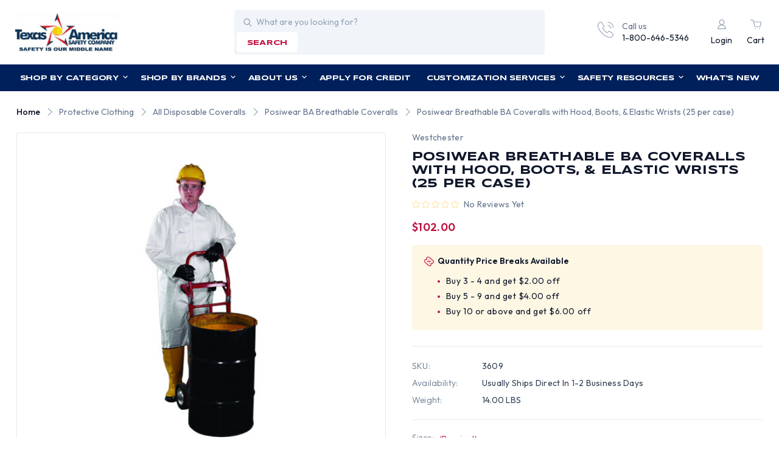

--- FILE ---
content_type: text/html; charset=utf-8
request_url: https://www.google.com/recaptcha/api2/anchor?ar=1&k=6LcjX0sbAAAAACp92-MNpx66FT4pbIWh-FTDmkkz&co=aHR0cHM6Ly93d3cudGFzY28tc2FmZXR5LmNvbTo0NDM.&hl=en&v=PoyoqOPhxBO7pBk68S4YbpHZ&size=normal&anchor-ms=20000&execute-ms=30000&cb=ocjnnncj1y3w
body_size: 49457
content:
<!DOCTYPE HTML><html dir="ltr" lang="en"><head><meta http-equiv="Content-Type" content="text/html; charset=UTF-8">
<meta http-equiv="X-UA-Compatible" content="IE=edge">
<title>reCAPTCHA</title>
<style type="text/css">
/* cyrillic-ext */
@font-face {
  font-family: 'Roboto';
  font-style: normal;
  font-weight: 400;
  font-stretch: 100%;
  src: url(//fonts.gstatic.com/s/roboto/v48/KFO7CnqEu92Fr1ME7kSn66aGLdTylUAMa3GUBHMdazTgWw.woff2) format('woff2');
  unicode-range: U+0460-052F, U+1C80-1C8A, U+20B4, U+2DE0-2DFF, U+A640-A69F, U+FE2E-FE2F;
}
/* cyrillic */
@font-face {
  font-family: 'Roboto';
  font-style: normal;
  font-weight: 400;
  font-stretch: 100%;
  src: url(//fonts.gstatic.com/s/roboto/v48/KFO7CnqEu92Fr1ME7kSn66aGLdTylUAMa3iUBHMdazTgWw.woff2) format('woff2');
  unicode-range: U+0301, U+0400-045F, U+0490-0491, U+04B0-04B1, U+2116;
}
/* greek-ext */
@font-face {
  font-family: 'Roboto';
  font-style: normal;
  font-weight: 400;
  font-stretch: 100%;
  src: url(//fonts.gstatic.com/s/roboto/v48/KFO7CnqEu92Fr1ME7kSn66aGLdTylUAMa3CUBHMdazTgWw.woff2) format('woff2');
  unicode-range: U+1F00-1FFF;
}
/* greek */
@font-face {
  font-family: 'Roboto';
  font-style: normal;
  font-weight: 400;
  font-stretch: 100%;
  src: url(//fonts.gstatic.com/s/roboto/v48/KFO7CnqEu92Fr1ME7kSn66aGLdTylUAMa3-UBHMdazTgWw.woff2) format('woff2');
  unicode-range: U+0370-0377, U+037A-037F, U+0384-038A, U+038C, U+038E-03A1, U+03A3-03FF;
}
/* math */
@font-face {
  font-family: 'Roboto';
  font-style: normal;
  font-weight: 400;
  font-stretch: 100%;
  src: url(//fonts.gstatic.com/s/roboto/v48/KFO7CnqEu92Fr1ME7kSn66aGLdTylUAMawCUBHMdazTgWw.woff2) format('woff2');
  unicode-range: U+0302-0303, U+0305, U+0307-0308, U+0310, U+0312, U+0315, U+031A, U+0326-0327, U+032C, U+032F-0330, U+0332-0333, U+0338, U+033A, U+0346, U+034D, U+0391-03A1, U+03A3-03A9, U+03B1-03C9, U+03D1, U+03D5-03D6, U+03F0-03F1, U+03F4-03F5, U+2016-2017, U+2034-2038, U+203C, U+2040, U+2043, U+2047, U+2050, U+2057, U+205F, U+2070-2071, U+2074-208E, U+2090-209C, U+20D0-20DC, U+20E1, U+20E5-20EF, U+2100-2112, U+2114-2115, U+2117-2121, U+2123-214F, U+2190, U+2192, U+2194-21AE, U+21B0-21E5, U+21F1-21F2, U+21F4-2211, U+2213-2214, U+2216-22FF, U+2308-230B, U+2310, U+2319, U+231C-2321, U+2336-237A, U+237C, U+2395, U+239B-23B7, U+23D0, U+23DC-23E1, U+2474-2475, U+25AF, U+25B3, U+25B7, U+25BD, U+25C1, U+25CA, U+25CC, U+25FB, U+266D-266F, U+27C0-27FF, U+2900-2AFF, U+2B0E-2B11, U+2B30-2B4C, U+2BFE, U+3030, U+FF5B, U+FF5D, U+1D400-1D7FF, U+1EE00-1EEFF;
}
/* symbols */
@font-face {
  font-family: 'Roboto';
  font-style: normal;
  font-weight: 400;
  font-stretch: 100%;
  src: url(//fonts.gstatic.com/s/roboto/v48/KFO7CnqEu92Fr1ME7kSn66aGLdTylUAMaxKUBHMdazTgWw.woff2) format('woff2');
  unicode-range: U+0001-000C, U+000E-001F, U+007F-009F, U+20DD-20E0, U+20E2-20E4, U+2150-218F, U+2190, U+2192, U+2194-2199, U+21AF, U+21E6-21F0, U+21F3, U+2218-2219, U+2299, U+22C4-22C6, U+2300-243F, U+2440-244A, U+2460-24FF, U+25A0-27BF, U+2800-28FF, U+2921-2922, U+2981, U+29BF, U+29EB, U+2B00-2BFF, U+4DC0-4DFF, U+FFF9-FFFB, U+10140-1018E, U+10190-1019C, U+101A0, U+101D0-101FD, U+102E0-102FB, U+10E60-10E7E, U+1D2C0-1D2D3, U+1D2E0-1D37F, U+1F000-1F0FF, U+1F100-1F1AD, U+1F1E6-1F1FF, U+1F30D-1F30F, U+1F315, U+1F31C, U+1F31E, U+1F320-1F32C, U+1F336, U+1F378, U+1F37D, U+1F382, U+1F393-1F39F, U+1F3A7-1F3A8, U+1F3AC-1F3AF, U+1F3C2, U+1F3C4-1F3C6, U+1F3CA-1F3CE, U+1F3D4-1F3E0, U+1F3ED, U+1F3F1-1F3F3, U+1F3F5-1F3F7, U+1F408, U+1F415, U+1F41F, U+1F426, U+1F43F, U+1F441-1F442, U+1F444, U+1F446-1F449, U+1F44C-1F44E, U+1F453, U+1F46A, U+1F47D, U+1F4A3, U+1F4B0, U+1F4B3, U+1F4B9, U+1F4BB, U+1F4BF, U+1F4C8-1F4CB, U+1F4D6, U+1F4DA, U+1F4DF, U+1F4E3-1F4E6, U+1F4EA-1F4ED, U+1F4F7, U+1F4F9-1F4FB, U+1F4FD-1F4FE, U+1F503, U+1F507-1F50B, U+1F50D, U+1F512-1F513, U+1F53E-1F54A, U+1F54F-1F5FA, U+1F610, U+1F650-1F67F, U+1F687, U+1F68D, U+1F691, U+1F694, U+1F698, U+1F6AD, U+1F6B2, U+1F6B9-1F6BA, U+1F6BC, U+1F6C6-1F6CF, U+1F6D3-1F6D7, U+1F6E0-1F6EA, U+1F6F0-1F6F3, U+1F6F7-1F6FC, U+1F700-1F7FF, U+1F800-1F80B, U+1F810-1F847, U+1F850-1F859, U+1F860-1F887, U+1F890-1F8AD, U+1F8B0-1F8BB, U+1F8C0-1F8C1, U+1F900-1F90B, U+1F93B, U+1F946, U+1F984, U+1F996, U+1F9E9, U+1FA00-1FA6F, U+1FA70-1FA7C, U+1FA80-1FA89, U+1FA8F-1FAC6, U+1FACE-1FADC, U+1FADF-1FAE9, U+1FAF0-1FAF8, U+1FB00-1FBFF;
}
/* vietnamese */
@font-face {
  font-family: 'Roboto';
  font-style: normal;
  font-weight: 400;
  font-stretch: 100%;
  src: url(//fonts.gstatic.com/s/roboto/v48/KFO7CnqEu92Fr1ME7kSn66aGLdTylUAMa3OUBHMdazTgWw.woff2) format('woff2');
  unicode-range: U+0102-0103, U+0110-0111, U+0128-0129, U+0168-0169, U+01A0-01A1, U+01AF-01B0, U+0300-0301, U+0303-0304, U+0308-0309, U+0323, U+0329, U+1EA0-1EF9, U+20AB;
}
/* latin-ext */
@font-face {
  font-family: 'Roboto';
  font-style: normal;
  font-weight: 400;
  font-stretch: 100%;
  src: url(//fonts.gstatic.com/s/roboto/v48/KFO7CnqEu92Fr1ME7kSn66aGLdTylUAMa3KUBHMdazTgWw.woff2) format('woff2');
  unicode-range: U+0100-02BA, U+02BD-02C5, U+02C7-02CC, U+02CE-02D7, U+02DD-02FF, U+0304, U+0308, U+0329, U+1D00-1DBF, U+1E00-1E9F, U+1EF2-1EFF, U+2020, U+20A0-20AB, U+20AD-20C0, U+2113, U+2C60-2C7F, U+A720-A7FF;
}
/* latin */
@font-face {
  font-family: 'Roboto';
  font-style: normal;
  font-weight: 400;
  font-stretch: 100%;
  src: url(//fonts.gstatic.com/s/roboto/v48/KFO7CnqEu92Fr1ME7kSn66aGLdTylUAMa3yUBHMdazQ.woff2) format('woff2');
  unicode-range: U+0000-00FF, U+0131, U+0152-0153, U+02BB-02BC, U+02C6, U+02DA, U+02DC, U+0304, U+0308, U+0329, U+2000-206F, U+20AC, U+2122, U+2191, U+2193, U+2212, U+2215, U+FEFF, U+FFFD;
}
/* cyrillic-ext */
@font-face {
  font-family: 'Roboto';
  font-style: normal;
  font-weight: 500;
  font-stretch: 100%;
  src: url(//fonts.gstatic.com/s/roboto/v48/KFO7CnqEu92Fr1ME7kSn66aGLdTylUAMa3GUBHMdazTgWw.woff2) format('woff2');
  unicode-range: U+0460-052F, U+1C80-1C8A, U+20B4, U+2DE0-2DFF, U+A640-A69F, U+FE2E-FE2F;
}
/* cyrillic */
@font-face {
  font-family: 'Roboto';
  font-style: normal;
  font-weight: 500;
  font-stretch: 100%;
  src: url(//fonts.gstatic.com/s/roboto/v48/KFO7CnqEu92Fr1ME7kSn66aGLdTylUAMa3iUBHMdazTgWw.woff2) format('woff2');
  unicode-range: U+0301, U+0400-045F, U+0490-0491, U+04B0-04B1, U+2116;
}
/* greek-ext */
@font-face {
  font-family: 'Roboto';
  font-style: normal;
  font-weight: 500;
  font-stretch: 100%;
  src: url(//fonts.gstatic.com/s/roboto/v48/KFO7CnqEu92Fr1ME7kSn66aGLdTylUAMa3CUBHMdazTgWw.woff2) format('woff2');
  unicode-range: U+1F00-1FFF;
}
/* greek */
@font-face {
  font-family: 'Roboto';
  font-style: normal;
  font-weight: 500;
  font-stretch: 100%;
  src: url(//fonts.gstatic.com/s/roboto/v48/KFO7CnqEu92Fr1ME7kSn66aGLdTylUAMa3-UBHMdazTgWw.woff2) format('woff2');
  unicode-range: U+0370-0377, U+037A-037F, U+0384-038A, U+038C, U+038E-03A1, U+03A3-03FF;
}
/* math */
@font-face {
  font-family: 'Roboto';
  font-style: normal;
  font-weight: 500;
  font-stretch: 100%;
  src: url(//fonts.gstatic.com/s/roboto/v48/KFO7CnqEu92Fr1ME7kSn66aGLdTylUAMawCUBHMdazTgWw.woff2) format('woff2');
  unicode-range: U+0302-0303, U+0305, U+0307-0308, U+0310, U+0312, U+0315, U+031A, U+0326-0327, U+032C, U+032F-0330, U+0332-0333, U+0338, U+033A, U+0346, U+034D, U+0391-03A1, U+03A3-03A9, U+03B1-03C9, U+03D1, U+03D5-03D6, U+03F0-03F1, U+03F4-03F5, U+2016-2017, U+2034-2038, U+203C, U+2040, U+2043, U+2047, U+2050, U+2057, U+205F, U+2070-2071, U+2074-208E, U+2090-209C, U+20D0-20DC, U+20E1, U+20E5-20EF, U+2100-2112, U+2114-2115, U+2117-2121, U+2123-214F, U+2190, U+2192, U+2194-21AE, U+21B0-21E5, U+21F1-21F2, U+21F4-2211, U+2213-2214, U+2216-22FF, U+2308-230B, U+2310, U+2319, U+231C-2321, U+2336-237A, U+237C, U+2395, U+239B-23B7, U+23D0, U+23DC-23E1, U+2474-2475, U+25AF, U+25B3, U+25B7, U+25BD, U+25C1, U+25CA, U+25CC, U+25FB, U+266D-266F, U+27C0-27FF, U+2900-2AFF, U+2B0E-2B11, U+2B30-2B4C, U+2BFE, U+3030, U+FF5B, U+FF5D, U+1D400-1D7FF, U+1EE00-1EEFF;
}
/* symbols */
@font-face {
  font-family: 'Roboto';
  font-style: normal;
  font-weight: 500;
  font-stretch: 100%;
  src: url(//fonts.gstatic.com/s/roboto/v48/KFO7CnqEu92Fr1ME7kSn66aGLdTylUAMaxKUBHMdazTgWw.woff2) format('woff2');
  unicode-range: U+0001-000C, U+000E-001F, U+007F-009F, U+20DD-20E0, U+20E2-20E4, U+2150-218F, U+2190, U+2192, U+2194-2199, U+21AF, U+21E6-21F0, U+21F3, U+2218-2219, U+2299, U+22C4-22C6, U+2300-243F, U+2440-244A, U+2460-24FF, U+25A0-27BF, U+2800-28FF, U+2921-2922, U+2981, U+29BF, U+29EB, U+2B00-2BFF, U+4DC0-4DFF, U+FFF9-FFFB, U+10140-1018E, U+10190-1019C, U+101A0, U+101D0-101FD, U+102E0-102FB, U+10E60-10E7E, U+1D2C0-1D2D3, U+1D2E0-1D37F, U+1F000-1F0FF, U+1F100-1F1AD, U+1F1E6-1F1FF, U+1F30D-1F30F, U+1F315, U+1F31C, U+1F31E, U+1F320-1F32C, U+1F336, U+1F378, U+1F37D, U+1F382, U+1F393-1F39F, U+1F3A7-1F3A8, U+1F3AC-1F3AF, U+1F3C2, U+1F3C4-1F3C6, U+1F3CA-1F3CE, U+1F3D4-1F3E0, U+1F3ED, U+1F3F1-1F3F3, U+1F3F5-1F3F7, U+1F408, U+1F415, U+1F41F, U+1F426, U+1F43F, U+1F441-1F442, U+1F444, U+1F446-1F449, U+1F44C-1F44E, U+1F453, U+1F46A, U+1F47D, U+1F4A3, U+1F4B0, U+1F4B3, U+1F4B9, U+1F4BB, U+1F4BF, U+1F4C8-1F4CB, U+1F4D6, U+1F4DA, U+1F4DF, U+1F4E3-1F4E6, U+1F4EA-1F4ED, U+1F4F7, U+1F4F9-1F4FB, U+1F4FD-1F4FE, U+1F503, U+1F507-1F50B, U+1F50D, U+1F512-1F513, U+1F53E-1F54A, U+1F54F-1F5FA, U+1F610, U+1F650-1F67F, U+1F687, U+1F68D, U+1F691, U+1F694, U+1F698, U+1F6AD, U+1F6B2, U+1F6B9-1F6BA, U+1F6BC, U+1F6C6-1F6CF, U+1F6D3-1F6D7, U+1F6E0-1F6EA, U+1F6F0-1F6F3, U+1F6F7-1F6FC, U+1F700-1F7FF, U+1F800-1F80B, U+1F810-1F847, U+1F850-1F859, U+1F860-1F887, U+1F890-1F8AD, U+1F8B0-1F8BB, U+1F8C0-1F8C1, U+1F900-1F90B, U+1F93B, U+1F946, U+1F984, U+1F996, U+1F9E9, U+1FA00-1FA6F, U+1FA70-1FA7C, U+1FA80-1FA89, U+1FA8F-1FAC6, U+1FACE-1FADC, U+1FADF-1FAE9, U+1FAF0-1FAF8, U+1FB00-1FBFF;
}
/* vietnamese */
@font-face {
  font-family: 'Roboto';
  font-style: normal;
  font-weight: 500;
  font-stretch: 100%;
  src: url(//fonts.gstatic.com/s/roboto/v48/KFO7CnqEu92Fr1ME7kSn66aGLdTylUAMa3OUBHMdazTgWw.woff2) format('woff2');
  unicode-range: U+0102-0103, U+0110-0111, U+0128-0129, U+0168-0169, U+01A0-01A1, U+01AF-01B0, U+0300-0301, U+0303-0304, U+0308-0309, U+0323, U+0329, U+1EA0-1EF9, U+20AB;
}
/* latin-ext */
@font-face {
  font-family: 'Roboto';
  font-style: normal;
  font-weight: 500;
  font-stretch: 100%;
  src: url(//fonts.gstatic.com/s/roboto/v48/KFO7CnqEu92Fr1ME7kSn66aGLdTylUAMa3KUBHMdazTgWw.woff2) format('woff2');
  unicode-range: U+0100-02BA, U+02BD-02C5, U+02C7-02CC, U+02CE-02D7, U+02DD-02FF, U+0304, U+0308, U+0329, U+1D00-1DBF, U+1E00-1E9F, U+1EF2-1EFF, U+2020, U+20A0-20AB, U+20AD-20C0, U+2113, U+2C60-2C7F, U+A720-A7FF;
}
/* latin */
@font-face {
  font-family: 'Roboto';
  font-style: normal;
  font-weight: 500;
  font-stretch: 100%;
  src: url(//fonts.gstatic.com/s/roboto/v48/KFO7CnqEu92Fr1ME7kSn66aGLdTylUAMa3yUBHMdazQ.woff2) format('woff2');
  unicode-range: U+0000-00FF, U+0131, U+0152-0153, U+02BB-02BC, U+02C6, U+02DA, U+02DC, U+0304, U+0308, U+0329, U+2000-206F, U+20AC, U+2122, U+2191, U+2193, U+2212, U+2215, U+FEFF, U+FFFD;
}
/* cyrillic-ext */
@font-face {
  font-family: 'Roboto';
  font-style: normal;
  font-weight: 900;
  font-stretch: 100%;
  src: url(//fonts.gstatic.com/s/roboto/v48/KFO7CnqEu92Fr1ME7kSn66aGLdTylUAMa3GUBHMdazTgWw.woff2) format('woff2');
  unicode-range: U+0460-052F, U+1C80-1C8A, U+20B4, U+2DE0-2DFF, U+A640-A69F, U+FE2E-FE2F;
}
/* cyrillic */
@font-face {
  font-family: 'Roboto';
  font-style: normal;
  font-weight: 900;
  font-stretch: 100%;
  src: url(//fonts.gstatic.com/s/roboto/v48/KFO7CnqEu92Fr1ME7kSn66aGLdTylUAMa3iUBHMdazTgWw.woff2) format('woff2');
  unicode-range: U+0301, U+0400-045F, U+0490-0491, U+04B0-04B1, U+2116;
}
/* greek-ext */
@font-face {
  font-family: 'Roboto';
  font-style: normal;
  font-weight: 900;
  font-stretch: 100%;
  src: url(//fonts.gstatic.com/s/roboto/v48/KFO7CnqEu92Fr1ME7kSn66aGLdTylUAMa3CUBHMdazTgWw.woff2) format('woff2');
  unicode-range: U+1F00-1FFF;
}
/* greek */
@font-face {
  font-family: 'Roboto';
  font-style: normal;
  font-weight: 900;
  font-stretch: 100%;
  src: url(//fonts.gstatic.com/s/roboto/v48/KFO7CnqEu92Fr1ME7kSn66aGLdTylUAMa3-UBHMdazTgWw.woff2) format('woff2');
  unicode-range: U+0370-0377, U+037A-037F, U+0384-038A, U+038C, U+038E-03A1, U+03A3-03FF;
}
/* math */
@font-face {
  font-family: 'Roboto';
  font-style: normal;
  font-weight: 900;
  font-stretch: 100%;
  src: url(//fonts.gstatic.com/s/roboto/v48/KFO7CnqEu92Fr1ME7kSn66aGLdTylUAMawCUBHMdazTgWw.woff2) format('woff2');
  unicode-range: U+0302-0303, U+0305, U+0307-0308, U+0310, U+0312, U+0315, U+031A, U+0326-0327, U+032C, U+032F-0330, U+0332-0333, U+0338, U+033A, U+0346, U+034D, U+0391-03A1, U+03A3-03A9, U+03B1-03C9, U+03D1, U+03D5-03D6, U+03F0-03F1, U+03F4-03F5, U+2016-2017, U+2034-2038, U+203C, U+2040, U+2043, U+2047, U+2050, U+2057, U+205F, U+2070-2071, U+2074-208E, U+2090-209C, U+20D0-20DC, U+20E1, U+20E5-20EF, U+2100-2112, U+2114-2115, U+2117-2121, U+2123-214F, U+2190, U+2192, U+2194-21AE, U+21B0-21E5, U+21F1-21F2, U+21F4-2211, U+2213-2214, U+2216-22FF, U+2308-230B, U+2310, U+2319, U+231C-2321, U+2336-237A, U+237C, U+2395, U+239B-23B7, U+23D0, U+23DC-23E1, U+2474-2475, U+25AF, U+25B3, U+25B7, U+25BD, U+25C1, U+25CA, U+25CC, U+25FB, U+266D-266F, U+27C0-27FF, U+2900-2AFF, U+2B0E-2B11, U+2B30-2B4C, U+2BFE, U+3030, U+FF5B, U+FF5D, U+1D400-1D7FF, U+1EE00-1EEFF;
}
/* symbols */
@font-face {
  font-family: 'Roboto';
  font-style: normal;
  font-weight: 900;
  font-stretch: 100%;
  src: url(//fonts.gstatic.com/s/roboto/v48/KFO7CnqEu92Fr1ME7kSn66aGLdTylUAMaxKUBHMdazTgWw.woff2) format('woff2');
  unicode-range: U+0001-000C, U+000E-001F, U+007F-009F, U+20DD-20E0, U+20E2-20E4, U+2150-218F, U+2190, U+2192, U+2194-2199, U+21AF, U+21E6-21F0, U+21F3, U+2218-2219, U+2299, U+22C4-22C6, U+2300-243F, U+2440-244A, U+2460-24FF, U+25A0-27BF, U+2800-28FF, U+2921-2922, U+2981, U+29BF, U+29EB, U+2B00-2BFF, U+4DC0-4DFF, U+FFF9-FFFB, U+10140-1018E, U+10190-1019C, U+101A0, U+101D0-101FD, U+102E0-102FB, U+10E60-10E7E, U+1D2C0-1D2D3, U+1D2E0-1D37F, U+1F000-1F0FF, U+1F100-1F1AD, U+1F1E6-1F1FF, U+1F30D-1F30F, U+1F315, U+1F31C, U+1F31E, U+1F320-1F32C, U+1F336, U+1F378, U+1F37D, U+1F382, U+1F393-1F39F, U+1F3A7-1F3A8, U+1F3AC-1F3AF, U+1F3C2, U+1F3C4-1F3C6, U+1F3CA-1F3CE, U+1F3D4-1F3E0, U+1F3ED, U+1F3F1-1F3F3, U+1F3F5-1F3F7, U+1F408, U+1F415, U+1F41F, U+1F426, U+1F43F, U+1F441-1F442, U+1F444, U+1F446-1F449, U+1F44C-1F44E, U+1F453, U+1F46A, U+1F47D, U+1F4A3, U+1F4B0, U+1F4B3, U+1F4B9, U+1F4BB, U+1F4BF, U+1F4C8-1F4CB, U+1F4D6, U+1F4DA, U+1F4DF, U+1F4E3-1F4E6, U+1F4EA-1F4ED, U+1F4F7, U+1F4F9-1F4FB, U+1F4FD-1F4FE, U+1F503, U+1F507-1F50B, U+1F50D, U+1F512-1F513, U+1F53E-1F54A, U+1F54F-1F5FA, U+1F610, U+1F650-1F67F, U+1F687, U+1F68D, U+1F691, U+1F694, U+1F698, U+1F6AD, U+1F6B2, U+1F6B9-1F6BA, U+1F6BC, U+1F6C6-1F6CF, U+1F6D3-1F6D7, U+1F6E0-1F6EA, U+1F6F0-1F6F3, U+1F6F7-1F6FC, U+1F700-1F7FF, U+1F800-1F80B, U+1F810-1F847, U+1F850-1F859, U+1F860-1F887, U+1F890-1F8AD, U+1F8B0-1F8BB, U+1F8C0-1F8C1, U+1F900-1F90B, U+1F93B, U+1F946, U+1F984, U+1F996, U+1F9E9, U+1FA00-1FA6F, U+1FA70-1FA7C, U+1FA80-1FA89, U+1FA8F-1FAC6, U+1FACE-1FADC, U+1FADF-1FAE9, U+1FAF0-1FAF8, U+1FB00-1FBFF;
}
/* vietnamese */
@font-face {
  font-family: 'Roboto';
  font-style: normal;
  font-weight: 900;
  font-stretch: 100%;
  src: url(//fonts.gstatic.com/s/roboto/v48/KFO7CnqEu92Fr1ME7kSn66aGLdTylUAMa3OUBHMdazTgWw.woff2) format('woff2');
  unicode-range: U+0102-0103, U+0110-0111, U+0128-0129, U+0168-0169, U+01A0-01A1, U+01AF-01B0, U+0300-0301, U+0303-0304, U+0308-0309, U+0323, U+0329, U+1EA0-1EF9, U+20AB;
}
/* latin-ext */
@font-face {
  font-family: 'Roboto';
  font-style: normal;
  font-weight: 900;
  font-stretch: 100%;
  src: url(//fonts.gstatic.com/s/roboto/v48/KFO7CnqEu92Fr1ME7kSn66aGLdTylUAMa3KUBHMdazTgWw.woff2) format('woff2');
  unicode-range: U+0100-02BA, U+02BD-02C5, U+02C7-02CC, U+02CE-02D7, U+02DD-02FF, U+0304, U+0308, U+0329, U+1D00-1DBF, U+1E00-1E9F, U+1EF2-1EFF, U+2020, U+20A0-20AB, U+20AD-20C0, U+2113, U+2C60-2C7F, U+A720-A7FF;
}
/* latin */
@font-face {
  font-family: 'Roboto';
  font-style: normal;
  font-weight: 900;
  font-stretch: 100%;
  src: url(//fonts.gstatic.com/s/roboto/v48/KFO7CnqEu92Fr1ME7kSn66aGLdTylUAMa3yUBHMdazQ.woff2) format('woff2');
  unicode-range: U+0000-00FF, U+0131, U+0152-0153, U+02BB-02BC, U+02C6, U+02DA, U+02DC, U+0304, U+0308, U+0329, U+2000-206F, U+20AC, U+2122, U+2191, U+2193, U+2212, U+2215, U+FEFF, U+FFFD;
}

</style>
<link rel="stylesheet" type="text/css" href="https://www.gstatic.com/recaptcha/releases/PoyoqOPhxBO7pBk68S4YbpHZ/styles__ltr.css">
<script nonce="4swuuy6oQJR3LvuM0turBg" type="text/javascript">window['__recaptcha_api'] = 'https://www.google.com/recaptcha/api2/';</script>
<script type="text/javascript" src="https://www.gstatic.com/recaptcha/releases/PoyoqOPhxBO7pBk68S4YbpHZ/recaptcha__en.js" nonce="4swuuy6oQJR3LvuM0turBg">
      
    </script></head>
<body><div id="rc-anchor-alert" class="rc-anchor-alert"></div>
<input type="hidden" id="recaptcha-token" value="[base64]">
<script type="text/javascript" nonce="4swuuy6oQJR3LvuM0turBg">
      recaptcha.anchor.Main.init("[\x22ainput\x22,[\x22bgdata\x22,\x22\x22,\[base64]/[base64]/[base64]/[base64]/[base64]/UltsKytdPUU6KEU8MjA0OD9SW2wrK109RT4+NnwxOTI6KChFJjY0NTEyKT09NTUyOTYmJk0rMTxjLmxlbmd0aCYmKGMuY2hhckNvZGVBdChNKzEpJjY0NTEyKT09NTYzMjA/[base64]/[base64]/[base64]/[base64]/[base64]/[base64]/[base64]\x22,\[base64]\\u003d\x22,\x22w7nCkVTClEbDlsOSw7cKY8K3VMKCEm3CkSoRw5HCm8OpwoRjw6vDoMKqwoDDvkMANcOAwp7Cr8Kow51bW8O4U1fCiMO+Iy3DlcKWf8K1SUdwZ21Aw54zWXpUacOjfsK/w5rChMKVw5Y0dcKLQcKBAyJfEsK2w4zDuVTDu0HCvk7CvmpgEMKgZsOew6VZw40pwpZBICnClcKKaQfDi8K6asKuw7Jlw7htC8KOw4HCvsOzwqbDigHDqsKcw5LCscKMYn/CuH4NasODwp/[base64]/Cs8KLE8O7OFDDjcKMw6V2P8KJw7RmwqPDvmxpw6zCqWbDhnvCncKYw5fCqjh4BMO/w7oUexHCo8KuB0krw5MeCMOBUTNdZsOkwo1YYMK3w4/DvWvCscKuwr0qw712BcO0w5AsT1kmUyxlw5QyXRnDjHAhw6zDoMKHaFgxYsKILcK+GjhFwrTCqW57VBlNNcKVwrnDiSo0wqJBw4B7FHrDmEjCvcK+MMK+wpTDlcOJwofDlcOKNgHCusKRTSrCjcOJwpNcwoTDrsKHwoJwRMOHwp1Awroqwp3DnFwdw7JmSMO/wpgFNMO7w6DCocOmw7IpwqjDmsOZQMKUw7l8wr3CtRwTPcOVw60cw73CpnDCjXnDpQ0CwqtfSEzCinrDlQYOwrLDsMO1dgpPw7BaJkrCo8Oxw4rCoR/DuDfDmiPCrsOlwoRfw6Acw7HCrmjCqcK9eMKDw5EaZm1Aw4M/[base64]/CksKzwoNjw4MZwoNAw4zDh3nCiWDDoWTDrcKZw6HDozB1wpdTd8KzA8KCBcO6wq3Co8K5ecKAwr9rO0FqOcKzAMOMw6wLwrVrY8K1wpgVbCV+w5BrVsKPwrcuw5XDlnt/bBbDkcOxwqHCtsOsGz7CvcOowos7woUlw7pQHMOSc2dgJMOeZcKJP8OEIy/CoHUxw4fDn0QBw7RXwqgKw4/[base64]/CsBfCgA1awrjDrMODw7pmIUgIw5DCuHTDvsKvIGkew6VeUcKDw54YwrRvw67CinnDuHpqw60VwoE/w6DDrcOvwq3DqcKuw6Q9B8KQw4nCrR3DhMO5VGvCjUTCg8OVNzjCv8KMSEDCqsOdwr0sBA84wrTDlEVoccODTsKBwozCrxfDisKje8K9w4jDlgp4HjnClgXDu8K2wqhcwqbCgsOpwr/DsWbCgsKCw4XCvxMnwrzCvCfDtsOUMwlPWgDDmcO0JT/[base64]/CrnDCpS5ww5fDllsdCHTCgkxPwqvDmEvDpXfDk8KoRWwww4XCrwHDqj/Du8Kzw5HCrsKWw6txwrNNGiDDi157w7TCgMKXC8KowoHCpsK6wp8kEsOFAsKOw7dZw5kLfQElYDTDnsOgw7XCpBjCqUbDvFXDtk4YX3c2Qi3ClcKNQWwow4/CoMKOwoVXDsOBwpd9SQLCs0EBw7fCkMOjw6/Dim8tWxfCtktzwp8dFcOpwrvCtQfDu8O+w40pwpg8w69Nw5IowojDkMOWw5PCm8OvAcKKw6JJw6TCmC4sYMOVOMKjw4TDs8Kbwr/DlMKjdsK5w5vChRFgwpZNwrNjVD/[base64]/[base64]/Clx7Ds8OKPUJMwrFtKy7DnMKFNsOjw6smw5Vlw4PDtMKBwpFkwobCocOew4/CqFd0bzrCmcK8wpnDgWZLw7x/wpfCh3lJw6jCtHLDm8Okw55xw5jCqcOewr0qYMOfLMO4woDDvsKKwqhrd2QTwotrw5/Cji/ClhwwQRImH17CkcKxdcKVwqZXD8OkSMKkTm95c8ODcwMdwoU/w4A0f8Oqd8OmwqvCjUPCkTUBMsKmwrvDrR0iI8O7BMKyL2gZw4jDlcOHN07DusKFwpEDXjHDg8K5w7hMDMKxSwXDkH92wohrwqzDjMOdVsOIwqzCo8K+wrDCsmgsw6/CkcKsSz3Do8OUw79Sc8KbMBdGJcKecMOOw4LDk0Q1OMKMSMOPw5zCsjfCq8O+V8O9KiLCr8KEK8OGw78PbXtFd8KsZMO7w5bCs8OwwrhlRsOybMO5w6ZQw4LDgMKcB3/[base64]/[base64]/[base64]/[base64]/CuMKJwonCjcKBwpYUf8KzfcKXUsOCMBDCpsKREQhfwpLDlXprwognAR5fHFAhwqHCjsOAwrjCp8KuwqoLwoYlbzhswrVYeTvCrcOsw6rDm8KOw4HDug/DimIvwoLDocOYN8ObVzfDsVLDjEDCpMK+Xg8yT3bCnETCs8KYw4FVFQNMw7vCngkSVwTCilHDkFMBfQLDmcO4e8OsFSBnwrg2S8Orw7BpYCNpGsK1wpDCicOOKE5dwrnDisKpGQ1XDMOqVcOAKiXDjEt3wpzCisKdwqsffFTDtsK9e8KVGXXCgX/DocK3ZgldFQXDuMK0wrYswo4iJcKDSMOyw7fCnsOQQmZTw7pJTsONIsKZw43CuWxsbcK2woVDABsNJMKIw4HCqkXDp8Okw4HCs8Kfw5/CrcO5LcK2YRFRYUfDksKEw6MHEcONw7fDj0HDiMOGw63CosKnw4DDk8KRw43ChcKrwpUWw7hhwp/DgsKGZVTDi8KHFG5dw5EgLxM/[base64]/DuELCu8OPwq7DgMK8wrPDkcO+XHBGwpdzYQJVbMK7VCfCp8O7ecOqZsKLw7nCtkLCmBpiwqJewplbwpjDvTpaPsKPw7fDg2tHwqd8Q8Kfwp7Cn8OWw555EMKIOiNIwo/[base64]/DpXDChHzCrgDDgADDrkHDnDrDsMOcw748KmDCs0dPKsKlwpE1wrbDl8KIw6Edw4c9esKfM8K1w6dBBMKtw6fCisKrwqk8w4Zkw5AUwqBjIsOiwpJyGWjCs3UzwpfDgiPCqsOuw48aPFXDphpfwqRCwp9APMKfUMOkw7IHwpx/wqhNwo9MZG7DoSjCnwHDpVthw7/DjsK3QsODw6rDncKUw6HDhsKbwpnDsMKlw7/[base64]/WX7DqnbDum/CmsOkdhhjSSorw7vDs0V7LMKCw4NZwrkZwrTDm0DDqMO6KsKERcKTLsOQwpN/wrcHcnxCM0Jwwro5w78Tw58icznDpcK0bcO7w7R3wo7Cm8KZw6nCriZkwrrCh8KVCsKBwqPCjMKZA1fCr37DscO9wo/DvMKYPsOwOTXDqMKTwozDql/Ck8OhM03Do8KFKR9nw4Izw7DDgU/DhnPDncKUw79DIlzDgwzDtcOnTcKDZsK0Z8KAezbCnyExwrJuScO6NiQjcgRPwqDCjMK4MzbCnMK/w63Cj8OMYX9mBx7Dp8OEfsOzY3kaCklvwqPCpictw4/CusObHi0tw4/CtMOzwoNBw5dDw6vCqEp1w44kGDhuw5fDp8KJwqfChEnDtBdJNMK1CsOhw57DtsOMw78vQUJ/fF8qSsOfQcKDMMOcAWvCi8KQOcKOKcKfwqvDm0PDhV0tUB4cw5zDvMKUNw7CiMO/NnrCpMOgVB/CgFXDlF/DkF3Cp8Kaw6V9w7zCuUQ6LH3Di8KfTMO+wpMTbVnDkMOnDQdBw5wXNxxHDV9rworCmcKmwocgw5vCvcKYQsKZXcKrdQjCjsK5f8OLRsOewo1OHC3DtsOAQcO4f8Oqw6h8bxUnwo/Cr08xBsKPw7PDuMKewoR5w6DCnTc/NT9WcMKlI8KYw5c0wpJzPMK9bVFCwr7Ck2/[base64]/[base64]/wqsfworCnsK5wpZwwopmw4zDuMO+w5jCuxLDrwzCmcOaaDTCtMKlBsOowonCmnTDlsKgw6JZasK+w40zF8ObX8O8wo8wD8OUw7HDmcOSdCnCjl3DlHQUwpMue1R+KzTDqmHDpcOnDipPw5Yhwph1w7DDrcKHw5YKDcK3w7RrwrwKwrfCvCHDhF/CtMOmw53DjwzCs8OYwrrCjRXCtMOVFcKQLwjCug7Cr1LCt8OuNl4Ywp3Dt8OpwrUfWjQdwq/CrnHCg8KlXRjDp8Oow4zCtsOHwq3CnMO9w6gNwrnCkRjCgDPCunbDi8KMDkjDtMKbDMOcdMOeLAo2w5zClB7DhS8Jwp/DkMK8woMMA8KIHnMtGsK2w7MIwpXCoMOkDcKPUzR1woTDhH7DmHgdBh/DmMOiwr5gw7JSwpzDhlHCjMOnJcOmwrshEMObEcK2w5jDkXcmJsOzTUzCnCPDgB0aQMOkw4LDokEPK8K7wotMdcOHfDLDo8OcZ8KmZsOcOR7Dv8OBLcOqP1cuejfDl8OWOcOFwotdEzU1w7EZBcK/w6nDuMO7aMKEwqhCSWjDrVLDhGhTLcO4NMOTw4vDpgTDq8KJNMOvB2TCpMOrCUVIeQfCgQnCusOQw6jCrQLCgkBHw7x1ZBYPJ3JObcKVwoHDtEzCjBbDksO2w6I0w4RTwrIHacKLfsOuw7lHDDsdTnvDlnUzaMO6wox9woHDsMOCUMK/w5jCqcKLwq3Dj8OGe8Ktw7dbaMOMwpLCosO9wr3Dt8K6w5g5FcOfc8Oow47DrMKrw7NpwqrDssONSRUkTThbw7dxUCA2w7Ubw6wrZ3PCkMKPw7xxwqlxGj3CgMO8cAjCnz4CwrXDgMKLeDbDrwYlwrDDp8KFwp/DlMOIwr9cwp51MkgMJcOWw63DuRjCt0lTUQ/DhcOsYsOywqrDksKiw4TChsKBw5TCuQZawqd2EsK2bMO0w6bCnFg3wooPbcKoIcOjw6vDpsOHw55VPcKlw5JJK8KiLStCw4LDsMOTwqXDp1MxTWp7bsK7wrrDvzR6w5kZF8OOwoF3ZMKBw6bDp0Biwp4fwqBXw5snwp3CjE7CjcOqJj/DuEnDm8OuS3fCssKhORvCvMO9JHMQw4HCnkLDk8OoEsKkeRnCncKZw4HCqMOGwqfDkFhGdWBRUMKcEW9SwrZ7V8Kbwq0lCS5Ww7zCph4qBj5ww5fDi8OwGcOkw5ZIw4JWw6Y8wrzDvn9nO2heJS1tNmjCpsONdC0QfX/Dom7CiEXDgMOOO1pOOBIRTsKxwrrDqQd9OUcyw6LDusOOBcO3w5gkSMO5eXYRInfCjMKuCCrCrQh8VcKIw5HCmcKgPsKQHMORCTrDqsOUwrPDiyDDrkhIZsKaw7TDn8O/w7tBw4Y+w73Crn/DjBBRBcOVwqHCscKkLQljXsKhw6BIwqrDv07CosKkTXcBw5QgwpJPTsKOVTMTYMK4CcOgw6DCviBPwqlWwo3Dv2ddwqAGw7nDhsKRVMOSw6jDrjQ/[base64]/DhBDDrMOSF8KyPG3Do8KYZWYmfmlmZcOJOAApw6VLa8O5w6BZw7fCsX0WwoDCkcKPw53DrMKRFcKHKRk/PjYadzjDg8OZEG1tJsKHXWHCqMKvw5zDqUsgw6HCi8OeVzQMwpAVLsK0XcKlRi/[base64]/Dl1TDs0cmw70UA0jDkcK4wo3Dv8KdHsKJIsKAYcOWe8OkGiJqw7I/BER4wqjDvcOWMSrCsMK9MsOHw5QwwpUOBsOPw6nDj8OkB8OzP33DisKrPVJGZ3fDvHMCw49FwrLDhsK7SMK7RsKNwpduwpAdLnpuMlXDp8OZwrzCscO/W0RtMsO5ICICw7t8OnVfA8KUWcOjDlHCsGXChXI7wp3CiTbDkA7Doj1Uw4dWMgAcNcOiWsKOCyNSLzhCQsK7wrfDmRDDicOHw5fDk1XCqMKrw4lsD2fCpMKbC8KsUntww5l3wo/CscKswrXChsK4w5VoVMOiw51vbMOnP2xiWXXCpVfCjCbDpMK7wqzCg8KHwqPCswVeHsO7aTPDj8KZw6B/F0XCmlPCuW3CpcKNw5PDu8Kuw7hJD1nCkBzCq1pvKcKnwqfCtzDCqHvCqEtANMOVwp4jAR0OEMKWwpcjw4bCoMKKw7FjwrvDggsTwozCgD7ClsKBwrdYY27Cp3PDnn3DoCLDpMOjwq0PwrbCkkxGDsK6XSjDjxt4BgXCqw/CpcOkw77CocOJwrXDijLCtFg/[base64]/DjMO+CMOyGHLDv3RCwoPDksKWQcO8woTCrcOQw7vDrk4pw7rDmGITwpFKw7QUw47CkMKoJyDDtw45bCoJOjpMNMOEwqAuAMO0w5Fqw7XDmcKCHcONwr57KiBDw4h3JAtvw6EpE8OyCwYVwpnDt8KvwqkcVMOvacOcw7zChsKfwoN/wq3CjMKOHMK6w6HDgUHCkSA1DsOQATbCvH/[base64]/G8K9Z8OfacO0Z8KLCcKdwo0wwo8lwodFwo8HU8K3cRrCgMKEV3VlHAdzX8OBOcO1GcKBwohieEDCgmjCjGHDkcOCw5taT0vDqsK9wr3DocKWwr/CmMKOw6BZdsOAJypVw4rCjMOWdFbDrF9bNsO0J0rCpcKZwpRUSsKjw7hMwoTChcOwGQsQw5jClMKPAW4nw7/DsQLDsm7DocKDBMOzNQQdw4LDvS/Doj7Djhh+w69PGMOIwrPDsj1rwodBwrACa8O7w4cvMgLDiiHDkcKewrJHNsK1w6New69qwoVzw7ZKwpMdw63CtsKdLHfClHZ5w5k6wpXDvFvDn3x+w6AAwoJ2w7VqwqLDjCc/RcKoW8OXw4XCjMOww6dBw7vDp8OlwqHDlVUMwrUDw4/DrRjCulHDkHrDsXjCkcOKw5HDh8OPa1xfwpY5wqfCnnzCtsK3w6TDmQhaIQLDj8OlRkAQBcKbbSUQwoDCuALCksKJDy/[base64]/ClkbCsREgw6nCgjhVwovDs8KZwpDCpcKPacO2wrTCv0zCl2rCgEJ6w4HCjEnCssKTPyIMXcOmw5HDljt7KBLDnMKxCsKbwonDoQbDhsO7DcO2CU9xa8O8CsKjYidvS8OKKcONwrrCnsKjw5HDgAhtw4xiw4zDqcO7HcKIdcKkEcOLF8O/ScKUw73DpzzCum7DrntjJsKIw4TCjsO4wqbDgMK1fcOawr/DgE46GwnClj/DpwZJH8OTw4vDtCjDiU4yDMOIw7tgwr1KXyfCrAkKTMKQw5zCjsOuw5tkesK9CcKAw5xMwpg9wo3DtcKZw5ctc1fDu8KMwo0SwrlHLsK8WMKjw5vCvy0fV8KdHMKSw7/DrsOnZhl9w4PDrwrDiBHCszA5KmMSTRPDq8OLCgEswrTCql/Cr2XCssO8wqbDvMKubx/CvQ3ChBFEYFHDtn/[base64]/Ci1ctTFkuAnLCosOQe8K3WCkSw6NOVsORw4wOHsK3w7wRw5bDiWUoEcKECFBRI8OmZkjDlkPCncOuNT/DlhB5wrdQABonw6XDslHCrH5cPXQmw4jCjD1owp0hwodBw4k7KMKaw7/[base64]/CicKjwqRKwrHCpmxQFFHDpCrCgcO1dD3CiMKbCEB5PsOzHMKJI8OywpgHw7XCuht0JsKDOcOJXMK2IcOkcwDChnPDpFXChsKGDMO+GcKRwqd4dMKhZMO8wr0gwp4IFlQMPMOady3CqMOvwpHDjMKrw43Dq8OGAsKESsOsfsOcOMOLwr5/wpLCiDPCu2Z3PC/CrcKKQRDDjQQ/[base64]/[base64]/[base64]/[base64]/DRfDshbCrmjDh8KWeMOrJHMmw4EqFlDCs8KZKsKdw6d3woYMw6tFwq/DlcKOwqDDtVsMEV/Dq8O0w7LDg8KKwqXCsXBhwpByw6LDsnvCm8Ouf8K8wpXDksKORMONcnkuLMOOwpHDly/Dj8OwQcKQw7l6woczwpbCvsOhw7/DvFvCg8K2EsK2w6jDtcK0X8OCw74Swr9Lw5x0DMOww54wwrMgT3vCrVzDs8OoUsOUw7jDl0/Cpw56X23DvcOKw5LDuMOcw5nCgMOVwqPDgg3ChQ8RwpdLw4fDncK+wr/Dp8O6wqfCi0nDlMOcLFxFSDRSw4bDhyjDg8KMesKlDMO5w6TDjcOiMsKawprCuXjDjsKDd8OIIkjDnFsWw7hCwpNCFMK3wqTCmU94w49qSihwwp3DiTDDs8KUB8Kxw67DqHkzdh/Cmh11RBXDqX9cwqESMsONw7BMTsKjw4kww6oPRsKxL8O0wqbDoMKrwpBQOXnDpALCnm8MBn4/w48DwoHCkMKkw7oVScOKw5LCqB/[base64]/[base64]/XcKfw4/CviDCuXDDr3LDqcKWVsOee8KjBsO1bMOGw4MIw4/CicO1wrXCgcKBwoXCrcOxRD12w615WcKtXAnDgcOvUE/Dn0oFesKBEsKkVMKvw7l7w6ErwplWw7ZAR24MT2jChHEew4DDo8K4eHXCiT/Dj8OawotnwprDmmTDgMOeEMKQMxwRBsKRSsKuKjjDt3jDs3dLYcKbw53Dl8KRwozDhg/DscKkw63DpUjClDNBw6dtw5INwrpMw57DqcKowozDt8OywpEEZjIvDVDCvsOww64lccKPaEdXw6Edw5fCocKowqkEw5Bywo/CpMOHw5rCucKMw4MPJHHDhhXChR0Pwos1w65pwpLDjXofwps6Y8KheMOfwqTClCpdWcKlJcK3wptgw4dww58Rw6fDlVMrwoVUGjhvKMOsZMO8woPDhH8VUMOfOXJ0GWpVMkU6w6LCl8K6w7ZTwrdESjdPZsKrw7A2wqsCwprCihhZw7TCongbwqHCnBM/[base64]/ClBZrwp0qesK/[base64]/DmcKPw4DChyTDr8OMI2dUQG7Cq1A9woZBwqMUw6PCpnxMBcO+fcKxI8Ojwoo2Y8OKwr/CgMKLGhvDh8KXw6pFCcK8dRVzwo5pXMOXbhJEXGQow69+ZDhBUMOkSsOsQcOewozDucKrw6tmw4JpRMOswqp9EX00wqLDvC0yGsOxXGICwq/[base64]/DrsOowp8GbWXDisKwchrCs8KxdgHDscKDwq5kwp/DjUfDtihYw60ePMOawplrwqJMLcO5bGgPWnkiWMObSGcZV8Ouw4RSbz7DhR7ClAoHDTEfw6rCh8KbTsKdw7l7H8Klw7QRdRHDinXCmHJMwpBMw6bCqznCvMKxw6/[base64]/CqC/Ds23CpMK/[base64]/CscOmb10hwrYrbMKuA8K9wp0pw5cFNsKZw5htw5kVwqfDmsOOLAlaMcO7WmrCplXDmsKwwoxYwrBKwqAPw4vCr8Oyw5fCpSXCsDHDqMK5S8KXSDtAZU7DqDXDk8K3PXdKYhpaD2jCrHFdaV0qw7/Cs8KZPsK8Lyczw6zDplTDmADCp8OLw6fCuxAodMOEwqwMSsK5UQ/Dgn7Ct8KAwoBfw6/[base64]/Csl/DhXloawpew5ZHwqrClWnCpDnCn2JqTkwhPsODH8O4w7fCmT/DsVHCk8One30pdcKFbBk+w44nYGRBw7Y4wrXCvsKRw7PDusKGVXVJwo7ClsO/wrM+EcK4OAvCmcO7w70xwrMMaxHDncO+EBxbGwbDsSnCtiE+w4QvwpkfasOWwp4jZsKPwo1dVcObw7tNLGgWL1BiwqfCsjc8U1jCi2UEKMKxcyIEK2xPfB1ZAcOwwpzChcObw7Buw51VcsOpGcO6w7xvwqDDhMO4bCcuFjzDiMO5w50QScOgwq/DgmpQw5vDnz3ClsK1LsKhw6FkHGMQMQNhwpFaXCrDmcKUO8OOSsKeTsKMwoPDnsOaWHRRUDnCqMOKC1/CpXjDnSgnw6BJKMOJwoJ/w6bCiE4rw53DpMKfwqR4FcKXwovCt2fDvsKvw5oQAjYtwo/CkMOowpfCtzkleVYPc0vChMKwwqPCiMKjwp5Hw68rw4fDhcOIw7FNT2fCnGfDnkBcVEnDmcKuIcKAP3p1w6PDrhcgEAjDqcK8wrk+S8OyZyBgORdKwrY/woXCrcOvwrTCtlolwpHCscKIw5nDqW8PRXJPwo/DtDJBw7MqAMK/RsOsRgxww7nDnMOYYRlubxXCp8OBXyvCvsOCKRZmYV8aw79EJn3DmMK2R8Kqwo5jw6LDv8KBZWrChFdjewN4J8Kpw4jCjFrCl8KUw6RkZRRNw5xwW8K/M8OCwptMHQw4SMOcwqIDRyhnKyLCoD/DtcOVZsOWw7ZewqNWdcOMwpoFC8Opw5syICDDv8KHcMO2wprDgMOiwqTCoQ/DlMOswoxbJ8OyC8OYTC3CkT/CgcKeLG3DqcKvEcKvMnvDpsOXIBkRw5PDvcKcOcOQHmzCu2XDtMKYwpfDhG0IelQDwq0Aw6MGwpbCoX7DjcKawr/CmzgqBlk3wrkYBC80ZnbCvMO3McKMFWBBOQDDqsKvOXHDvcK8a2LCtcOBY8OVw5I7wqIqdhLCr8Kiwr/Do8KSw4nCvcOIw5TCtsOmw5nClMOoQMOofS7DjzHCnMKRbcK/[base64]/DpBPDlBQiIsOWT8OOccKHw7oCw7TDsgk7PMOow6fChAo7O8OQw5fCuMOaPMKOw6bDqMOpw7VMSX5+wpUQK8KXw4bDux80wr3DoUXCrwTDncK1w40acsK3wodsIxNCwp3Dm3l8WEYRQsKQfsOeei/Cj3TCpCo2Bxo6w7XCiGAkMsKPAcK3NBPDlg9sMsKOw7QhTsOmwqNdVMKpw7XCvGoRRAtqHgYYF8KEw4zDisKgQcK+w7Fqw5rDphzCvjcXw7/DhGbCt8Kmwo5Aw7LDtnLCnnRNwp9kw4LDtCIAwpoFw5nDinDCtywIHz9UFARdwpPDkMOMFMKHVAYjXcKjwo/CtMOAw4LCoMO9wrNyfmPDjmIlw6QOGsOJwoPDmhHDmsKhw49Tw7/CqcKgJRfCgcKCwrLDhUUBOlPCpsOZw6ZnNmtsesOyw7/DjcOvHkxowqjCgMOcw6HDssKBw4ApCsOTVcOsw7s8w4zDpSZbUiJjNcOBRzvCn8OvaEZew4bCvsKgwoF6Cx/ClCbCocOhNMK5NB/CgTcdw41qCSLDhsOMf8OOFmR1O8KuHlQOwqo+wojDgcO5VRXDuillw5vCscOow7k5w6/Du8KGwqbDqV7DuQhhwpHCjMO3wq8YAUBFw7Fxw4clw5/DonZDKW7ClDvDtSVdIAwdAcOYY18lwqtrQQdSZQPDlEUDwrnCnMKEw40uN1PCj3c9w74Rw4bCnX5bAMKeNgdBwrZSC8OZw6pKw5PCvlMKwpDDo8O5YTzDkxrCoUdOwrM2EsKqw6IZwq/CncKow5PDohxMfMKSdcO4LCXCsCbDkMKtwqxLbcO8w5kxZMO4w796wqh/AcKmHGnDt0bCtsKoenJKw44wRnPCkz1rw5/CmMOmQMK4esOeGMObw7TCp8OFwpNxw7gqHF7DklAlaX1twqBCVcKdw5gRwofCkkISfMOAYi1JU8OzwoDDjgpJw4NhNwrDihDCpFHCjFLCrcOJRcKgwoEhDxB5w55mw5R6woYhZlLCpMODYj/[base64]/w6hhfcKcw57DnXXDkRFiwqslw4F4wqfCilNJw4fDsXTDusONRVE/[base64]/FErDoCrCqkcGw6HDoXTCtcKBFsKGwo4Dw6AkYxMVbip/w7HDkBNUw6vCpxnCniV6Xh3CusKxXB/Dj8K0X8O9wpVFwqXDgWpmwoY5w7FYw7fCjcOadD/[base64]/DjsKzw6XCtDtawoHDkH7DpsKkw4wYwrXCixPCpU1Bf3BZZhHDm8Kjw6RfwqnChSnDmMOqw50BwonDpcOOIsK/eMKkHDLCs3Upw4vCnMOVwrfDqcOOTMOfFikzwqldKxnDucKywqE/w6DDpEfCoW/Ck8OUJcO7w6ELwo9mVF/[base64]/CvcOiw4JTcWJMZMKOw5rCq3QJFjUFJcKaw5XDnsOzw63Dh8OzVcO8w4jCmsKeTkfDm8OEw7TCrcKAwrZ8RcKCwoTCsGfDjhfCusOgwqbDhy7DjC80H0tJwrIKd8KxPMK8w7UOw6AxwrjCicOCw5h0w4fDqm49w7o9SMKmDQ/DrB0Hw65+wpQoehXDuVc+wogpM8OIwo8HScOUw6U2w5dtQMK6UUgAL8KzCsKGQRsow75cPGPDpMORCcK6w4TCrh/[base64]/fcKOBcOiCAY9DmkVZMOuXCQZV2XDpkAxwppDWy0cRcKsQj7Cu1Fdw5ZNw5ZndWpNw4jCusKEQHIrw4pSw44yw7/CuCrCvmXDusKzJTfDnVPCncOef8Kjw5RWSMKrHhbDmcKew5rCgWDDtHXDjGcRwrvCjkbDpsOQeMOOUiFCKXfCqMKvwp1mw7NCwotyw4rCvMKLSsKqSMKswoJQViZze8O4b3IWwosrHFEbwqkawqtMaQEdByJ8wrjDtATCmXbDqcOtw64+w4vCuxvDnMO/aXfDpwR/wprCpzdDRDbClFdkw47DgHEEwozCk8Kgw4PDmRHCgSPDmHF9RQRpw7LCqiIFw57CnsO8wqHDi146wpEIFQzCliJDwr/[base64]/ClMK7w44FTknCs8OVXMKPJ8KMbcORVG7CjlXDlxvDjHI3f28Ld3cgw7cfw5LChwvCncKbUW11MCDDmsKyw7k1w5wEcgTCucKuwqzDnMOBw7jCjinDosObw6YkwrTDrsOxw4tANA7Dh8KhfcKeEsKDQcKCEsKoVsKvWS1kSR/CpVbCmsOvbGTCisKkw7HCksOKw7bCvzvClisbw4HCvlMzeAHCoXh+w4/CjGbDiTAufxTDol5/B8KQw7o/[base64]/HEXCszljwqbDv39/[base64]/CksK4w4LCtcOqwrEfOMKyXyjCjMKPwpLDvTJQA8KHBAbDh1TCmcO8H0s+w5pAMMKxwrnDmX4xKV1twp/CsiXDjsKFw7PCsiTCk8OhDynDjFgxw7Eew5DDjFPDpMO/wpPCmcKeRgY7K8OICm8Ww6LDucOleQ0rw6wbwpjCpcKDe3QeKcOqwrUsCsKBAicPwobDqcOtwpApYcOPY8KDwowBw6wfQsOEw5k9w6XCmcOnXm7CgcK6woBKwo9vwo3CjsKAKRVrJsOVR8KLM3PCoS3CjsK+wqc6wodNwqTCrXI8Vm/Cp8KIwo7DmMK6wrjCnwoCRxpEw7h0w7fDuV4sL1/CsCTDjcKDw6bCjWzCvMOKVDzCksKiGAzDs8OVwpQicMOpwq3ChUXDo8KiNMKWd8KKwqjClGPDisOQRsO4w5rDrSNKw6VEa8OHwrXDm1shwpllwpvCgF/CsC0Jw4HCqnrDngUED8KuJhvCpHR3ZMK+H29kMMKAD8K8ZS7Cl0HDq8ORQ052w4ZZwrM3CsKlw7XChMK8TS/DisKFwrdfw7Fyw51+Hw/DtsOgwrwIw6TDsSHCtmDDo8O9IMO7VmdxAitbw7bCoE91w7jCqsKqwpfDqCN7JknCosKlX8KLwr0fAWQCRcKHOsOVIBFgSijDi8O4aQN5woxawrcVG8KVw6LDp8OhEcOuwp4CUMOcwo/CrXnDkwNQPXR4D8Oyw405w7dbRU09w5PDq0/CkMOSCsOjACfDlMKSw4kbw5MNf8OmF17Ds0fCmsOYwod8fsKHSiQ6w7HCi8Kpw51hw4DCtMK9U8OiTyZvwpF+A3BdwpUswrHCkwfDsxzCk8KAwoTDpsKxXgnDqMKBf3BMw6TChDgowqwkHwBDw4/Dh8OWw4bDkcO9XsOFwqjCm8Ofc8O9dcOMO8ORwqgIScOmPsK/J8O1EUPCtnHCqFbCvcKLYRnClsOicG/DnsOTLMKhccKBFMOwwpTDnw3DisOswpMaM8KgdcO6CkoTJMOQw5zCs8Kmw5s3wpnDqxvCucOCGQPDmsOnW3Nmw5XDn8KCwqlHwr/[base64]/DhmxTURfCq8O+woPCvDpNw704wol3wonDrsKkb8KTZCfCgMOvw7PDlsO6CMKBcV7DshBfa8KPNy12wp3DlVfDhsOGwpNuKh8Iw4wSw6/[base64]/[base64]/Cg2RLw6M3KVvDvWhjwoXCln8Jwr7CiSDCtsOoVcKdw5www61SwpgFwpNxwoBBw7/CszU9McOMaMKyIw3Cn1vCqTc+dz0TwoFiw6oUw4xWw4dow4/CmcKEdcK/wqzCmRNPwrY8w47Dgys6w40Zw5TClcO6QEvChzYSCcOFwotsw5NMw6PCrXzDmsKow6ckB0FhwoM2w7V+wrYAJVYVwqfDkcKvEcOmw6LClDk3wpU+UxJuwpXDjsKUwrkWw6TDth8Tw5TDsQxkEsOmTMOIw5/CkW5bwo/DrjYRCETCqiQGw5Eaw6/DsjFIwp4IHlPCucKywoDCsFTDjcOawrcGRsKQbsKxWU0lwobCu3PCpcKpSmRIYihvZDjDnSMnRgwyw5ggEzICfsKEwp8EwqDCu8OMw6XDpMORUiIUwoXCgMOATl95w4nCgEQtLcOTNXJsGC/[base64]/DgSZSwofCgMORNsK6wpw1wq3DhzHDhcOoO2FJNsKSw584DHE5w6APNVA0SsOlCcOHw7TDscOPAD8TPBs3CcOUw61iwq0gGgvClQIEwpbDuWIow74bwqrCslscd1fCrcOyw6ZGHMOYwpvCgnbDs8O1wpvCucOkYMOSwr/CrV4QwoBYDMKNw77CmMOvFFVfw5LDhmDDhMOAFy/Cj8O8wovDs8Kdwq/Dkx/[base64]/[base64]/Di8Ovf1vCrFRKwrw9w4wdw4HCiTMqTnPDscOvwrIZwrPDlcK3woRpa19ywpfDiMOtwozDqcKZwqURY8K0w5nDqcK0E8O6J8KfOhVLAMOhw4TCigsuwp3Dvn4Vw69Hw4HCth8TSMOcFMOJHMOZPMKIw50JLMKBWWvCoMOGDMKRw69cbknDnsKSw5/[base64]/DvTPCj8KCJ8OSwqgEUsOENcO0G8OYJ8KJHlrCpDNFfcKJWcKLWyI5worDmMOWwoA8LMOiRlzDlcOIwqPCj3Axf8O6wrcZw5IIwrbDsGMWGMOtwo99HcOlwrMtfml3w57DlcKsBMKTwoPDs8KbecKPAl3DjMOWwpJvw4TDvcK8w7/DqMK6WsOvHwUiw6wEZ8KXU8OEbQkjwpogLCHDvnUQKEk6w4XCjcKDwpFXwo/DuMO8dwvCrATCgsKGBMOdw4PCiEbDkMOjQsOBFsKLQVh0w759ZMK7JsOqHMKzw5nDtynDosK/w4gZIMOrIEnDvEAIw4EdVMOAFiZZc8O4wpdZTnjClmzCkVPCmgjDj0gewrMsw6zDoATCrAYHwqF+w7XCkRXDscOVf3PCpG/CqsO3wrvDhsKQPXnDpMKlw6E/wrrDnMKlw5vDijZXcxEhw5Fqw4suDknCoAYMw7TCg8OaPRINIsK3wr3CnlAUwqFYdsK2wo0sYSnCqWnCgsKTU8OXDRMTLsKJw712wqrChlw1DX4YMAViwqrDr145w50TwqpFOELDr8ObwpjCigEaY8OuKMKgwrNrJH9fwpAuGMKPc8OpX29DES/[base64]/CqhDDjXpcw71Yw6rCu8KUw78YP8K/[base64]/DkMOKPcOvXD7DncKWRcO6ezLCs8OMw554wo/Dr8Omw6nDmjLCs1nDucKuajvDo03Dj2tbwo7CkcOqw7lqwrPCkMKQNcKawo3ClsKgwpdKbcKLw63DqB7DklrCqA/DoDHDhsKxf8K9wozDvsO7woDDucOOw4XDkmfCusKXFcOVdDrCtsOlNcKhw6kHBh5tCcO6bsKjcQhYUkPDm8K7woLCmsO2wooiw69fITLDnyTDlErCqsKuwo7Ds3xKw45xdWYQw4PCty/CryJhAW3DkBpSw7fDrwTCvMKbwqPDjDHDgsOKw4d/w5EWw6YYw7vDscOlw4XCnQtpCAhqTAMxw4DDgMOgwp7ChcKVw7fCkW7DphM5QChfEsKMBlfDhTYdw4/Ck8KlIcOewrxwJsKIwo/Cn8K8wophw7vDosOvw7PDmcK8SMKTORvDnMKjw7jChS7DqhfDtMK7wrfCpDpMwq41w5ZFwpjDpcK6YRhqZAbDjsKAbHPCvsKqw5XDrloew4PCi13DlcKswpjCsmzCnmowJH91wqvDg27DuEAGbMKOwrQ3QC7CqzcFUMKMwpnDmlFSwpLCkcOSUxXCuEDDj8OVbMOeYU/DgsOmWRwbREkhSmhTwqPCpALDhhdRw7XCsALCpkY4JcKkwqLDgEfDkicUwq7DrMKDHhPCs8KiX8OTIkwZdx7DiDVrwr0qwqnDnQjDkSkuwp7Dq8KwQcKDL8O4wqzDm8Ogw69WX8KQNMKpBS/CplnDnR4RJCLDs8O8woc4LCpCw6/DgkkaRXfCsgQXGMKleGgHw63CmRzDpn4nw5orw65QDGrDpsODCE1XKDtaw5nCvwEswpfDtMKndx/CjcK0wqDDnVfDgkPCq8Kqwr3DhsKgw4cwMcKnw4vCgBnCpAbDsiLDs2Zpw4ptw7TDgUrCkzY9XsKLQ8Kcw7xAwrptTA3DrTA9wpheH8O5OgF/[base64]/Dt8OWZcO7asOtfTLDh23ChzTDnmTCusK9NcK9KcOJHV/DpBvDqSvDlsOcwrfCosKTw7I4b8Otw7xlCgbDiHXCrn7Chl7DpVZpUWTCksOKwpDDsMOOwqzCiW4pe3rCswBNScKkwqPDssOzwoPCpB/DlhcAZVEGNVBqX1PDmEXCmsKJw5jCpsK1CcOywpjDpcOaZkXDujHDuXjDtsKLeMOjwpvCucOhwqrDmcOiMzMRw7lzw5/CgApxwrnCg8KIw5Y4wrEXwq3CnsKSJD/Dm0zCosO7wqMjwrdJPcKBw4DCs0jDssOew7jDjMO7fkfDnsOUw6TDhDrCpsKEYFfCjXddw4bCp8OOwpM2HMO8w4vCvGdAwqwhw73ChcONXMOEPW7CgMOQe1/DlngXw5nCuhoSwqtnw4QZT3XDhGpSwpd/wq8pwqUiwoRkwqd8CkPCoELCgcOcw6vCpcKew7Jbw4VIwoEUwpnCtcKbEDwOw4knwowIw7TChxbDrsOLT8KENW/CrHFsLsO+VkxSZcKjwpvDsgjCjREKw4BrwqfCkcOywr91cMKzw4Apw5MFGkcCwpZDf2c/w6rCtSrDg8OlScOARsO0XDAjA1M2wqXCkcKwwp9qWsKnwqdgwoRKw7nCjMOcSzEwIgPCtMONw5jDkh/DtsOdE8OuV8O+AgXCosKZPMOfBsObGg/Dmzh4K3TCpsKZLsKJw7HDgsK+E8OJw48rw5Ucwr/Dhgl/Z1/[base64]/DkAHCpcOLwqTDgMKJYcOQNzfDucKXHMKyDz96VHIvTQbCl3pyw7rCvnzDlGjCm8OKLMOKbQ4kGHnClcKuw5g8IwTCvMO9wqHDqMK6w4MtHMK/[base64]/[base64]/DvEkrWMOXw7/Dm8KuBQjCq8OJfsOuw6A6JHHDnHcqw6PDrm4pw4NnwrF7woDCt8Khw7rCng8iw5HDtiUJO8K0IghmZsOQBG1DwqwDw7AWBDXCknPCvcOrw7lnw7jDjsOPw6R/w7BXw5gEwqLCj8O6RcOOIT9lPyLCj8KJwpMnwoPDt8KZw60WfQZRf2dnw7ZjZsKFw4MIPMOAWhd2w5vCr8K5w6bCuxBNwoUQw5jCrSjDqzFDCsK8wrjDtsKpw695dDjCqXXDpMKYw4dkwpo6w4NXwqkEwqMzcgbCkTN7WGIODcKXTFjDt8OoImjCmTk\\u003d\x22],null,[\x22conf\x22,null,\x226LcjX0sbAAAAACp92-MNpx66FT4pbIWh-FTDmkkz\x22,0,null,null,null,1,[21,125,63,73,95,87,41,43,42,83,102,105,109,121],[1017145,536],0,null,null,null,null,0,null,0,null,700,1,null,0,\[base64]/76lBhnEnQkZnOKMAhmv8xEZ\x22,0,0,null,null,1,null,0,0,null,null,null,0],\x22https://www.tasco-safety.com:443\x22,null,[1,1,1],null,null,null,0,3600,[\x22https://www.google.com/intl/en/policies/privacy/\x22,\x22https://www.google.com/intl/en/policies/terms/\x22],\x22FQqYz+bgWbDPkbpOWocwvT0oQAtBGi9/RWVHpAV5yjI\\u003d\x22,0,0,null,1,1769025842281,0,0,[185],null,[11,225,59,112],\x22RC-Bcz_dg6_hP8S_A\x22,null,null,null,null,null,\x220dAFcWeA5NFCUQf52eAD7YBXfNjn-CXc6jHMPWP4ZBexZ0MDG-4bNxruoURCig1hzrkv9M5YUIs_Z5RaWG5bHKIxd3VOlicrCEVg\x22,1769108642160]");
    </script></body></html>